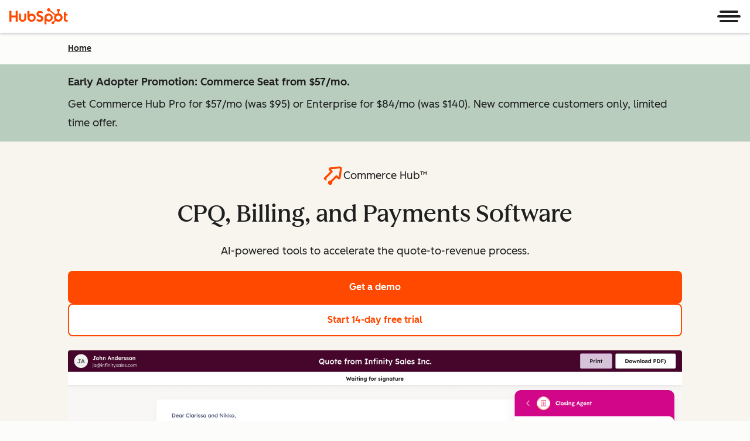

--- FILE ---
content_type: text/css
request_url: https://www.hubspot.com/hubfs/hub_generated/module_assets/1/194358349155/1769004662891/module_WTM_-_WF_-_Hub_Overview_Page_Header.min.css
body_size: -182
content:
@media(width < 600px){.wf-hub-overview-header-section{align-items:center;display:flex;height:100dvh}}.wf-hub-overview-header-container{background-color:var(--cl-color-background-01);text-align:center}@media(width >= 900px){.wf-hub-overview-header-container{border-bottom:1px solid var(--cl-color-border-03);height:calc(100vh - 56px);overflow:hidden}}@media(width >= 1080px){.wf-hub-overview-header-container{height:calc(100vh - 128px)}.wf-hub-overview-header-container .csol-section-wrapper{max-width:100%}}.wf-hub-overview-header-product{align-items:center;display:flex;gap:.75rem;justify-content:center}.wf-hub-overview-header-product-icon{height:36px;width:36px}.wf-hub-overview-header-product-name{margin:0}.wf-hub-overview-header-product-ctas{justify-content:center;margin-block:1.5rem 1rem}.wf-hub-overview-header-image-container{display:flex;margin:0 auto;padding-top:1.5rem}@media(width >= 1080px){.wf-hub-overview-header-image-container{max-width:1800px}}.wf-hub-overview-header-image{border-radius:var(--cl-border-radius-small);height:auto}@media(width >= 1080px){.wf-hub-overview-header-image{margin-inline:auto;width:90%}}

--- FILE ---
content_type: text/css
request_url: https://www.hubspot.com/hubfs/hub_generated/template_assets/1/193941920320/1754329907667/template_wfFlexibleTagline.min.css
body_size: -240
content:
:root{--wf-flexible-tagline-spacing-small:0.5rem;--wf-flexible-tagline-spacing-large:1rem;--wf-flexible-tagline-icon-size-small:1rem;--wf-flexible-tagline-icon-size-large:2rem;--wf-flexible-tagline-border-radius-small:0.5rem;--wf-flexible-tagline-border-radius-large:1rem}.wf-flexible-tagline.cl-tagline{--wf-flexible-tagline-padding:var(--wf-flexible-tagline-spacing-small);align-items:center;display:inline-flex;gap:var(--wf-flexible-tagline-spacing-small);padding:calc(var(--wf-flexible-tagline-padding)/2) var(--wf-flexible-tagline-padding);width:fit-content}.wf-flexible-tagline.cl-tagline.-icon-small{--wf-flexible-tagline-icon-size:var(--wf-flexible-tagline-icon-size-small)}.wf-flexible-tagline.cl-tagline.-icon-large{--wf-flexible-tagline-icon-size:var(--wf-flexible-tagline-icon-size-large);--wf-flexible-tagline-padding:var(--wf-flexible-tagline-spacing-large)}.wf-flexible-tagline.cl-tagline.-has-icon.-no-label{border-radius:var(--wf-flexible-tagline-border-radius);padding:var(--wf-flexible-tagline-padding)}.wf-flexible-tagline.cl-tagline.-icon-small.-no-label{--wf-flexible-tagline-border-radius:var(--wf-flexible-tagline-border-radius-small);--wf-flexible-tagline-padding:var(--wf-flexible-tagline-spacing-small)}.wf-flexible-tagline.cl-tagline.-icon-large.-no-label{--wf-flexible-tagline-border-radius:var(--wf-flexible-tagline-border-radius-large);--wf-flexible-tagline-padding:var(--wf-flexible-tagline-spacing-large)}.wf-flexible-tagline-icon{display:block;height:var(--wf-flexible-tagline-icon-size);max-width:unset;object-fit:contain;width:var(--wf-flexible-tagline-icon-size)}

--- FILE ---
content_type: image/svg+xml
request_url: https://www.hubspot.com/hubfs/WBZ%202025%20Rebrand/Icons/salesQuote.svg
body_size: -119
content:
<?xml version="1.0" encoding="UTF-8"?>
<svg id="Design" xmlns="http://www.w3.org/2000/svg" viewBox="0 0 24 24">
  <defs>
    <style>
      .cls-1 {
        fill: none;
      }
    </style>
  </defs>
  <path class="cls-1" d="M17.25,19.5c.41,0,.75-.34.75-.75V5.25c0-.41-.34-.75-.75-.75H6.75c-.41,0-.75.34-.75.75v13.5c0,.41.34.75.75.75h10.5ZM12.75,12.75h-1.5c-1.24,0-2.25-1.01-2.25-2.25s1.01-2.25,2.25-2.25v-.75c0-.41.34-.75.75-.75s.75.34.75.75v.75h1.5c.41,0,.75.34.75.75s-.34.75-.75.75h-3c-.41,0-.75.34-.75.75s.34.75.75.75h1.5c1.24,0,2.25,1.01,2.25,2.25s-1.01,2.25-2.25,2.25v.75c0,.41-.34.75-.75.75s-.75-.34-.75-.75v-.75h-1.5c-.41,0-.75-.34-.75-.75s.34-.75.75-.75h3c.41,0,.75-.34.75-.75s-.34-.75-.75-.75Z"/>
  <path d="M17.25,21c1.24,0,2.25-1.01,2.25-2.25V5.25c0-1.24-1.01-2.25-2.25-2.25H6.75c-1.24,0-2.25,1.01-2.25,2.25v13.5c0,1.24,1.01,2.25,2.25,2.25h10.5ZM6,18.75V5.25c0-.41.34-.75.75-.75h10.5c.41,0,.75.34.75.75v13.5c0,.41-.34.75-.75.75H6.75c-.41,0-.75-.34-.75-.75Z"/>
  <path d="M12.75,14.25h-3c-.41,0-.75.34-.75.75s.34.75.75.75h1.5v.75c0,.41.34.75.75.75s.75-.34.75-.75v-.75c1.24,0,2.25-1.01,2.25-2.25s-1.01-2.25-2.25-2.25h-1.5c-.41,0-.75-.34-.75-.75s.34-.75.75-.75h3c.41,0,.75-.34.75-.75s-.34-.75-.75-.75h-1.5v-.75c0-.41-.34-.75-.75-.75s-.75.34-.75.75v.75c-1.24,0-2.25,1.01-2.25,2.25s1.01,2.25,2.25,2.25h1.5c.41,0,.75.34.75.75s-.34.75-.75.75Z"/>
</svg>

--- FILE ---
content_type: image/svg+xml
request_url: https://www.hubspot.com/hubfs/WBZ%202025%20Rebrand/Icons/invoice.svg
body_size: -396
content:
<?xml version="1.0" encoding="UTF-8"?>
<svg id="Design" xmlns="http://www.w3.org/2000/svg" viewBox="0 0 24 24">
  <path d="M6.75,21h6c.41,0,.75-.34.75-.75s-.34-.75-.75-.75h-6c-.41,0-.75-.34-.75-.75V5.25c0-.41.34-.75.75-.75h9.75c.41,0,.75.34.75.75v4.53c0,.41.34.75.75.75s.75-.34.75-.75v-4.53c0-1.24-1.01-2.25-2.25-2.25H6.75c-1.24,0-2.25,1.01-2.25,2.25v13.5c0,1.24,1.01,2.25,2.25,2.25Z"/>
  <path d="M17.25,15.03h3c.41,0,.75-.34.75-.75s-.34-.75-.75-.75h-1.5v-.75c0-.41-.34-.75-.75-.75s-.75.34-.75.75v.75c-1.24,0-2.25,1.01-2.25,2.25s1.01,2.25,2.25,2.25h1.5c.41,0,.75.34.75.75s-.34.75-.75.75h-3c-.41,0-.75.34-.75.75s.34.75.75.75h1.5v.75c0,.41.34.75.75.75s.75-.34.75-.75v-.75c1.24,0,2.25-1.01,2.25-2.25s-1.01-2.25-2.25-2.25h-1.5c-.41,0-.75-.34-.75-.75s.34-.75.75-.75Z"/>
  <path d="M15.75,10.5c0-.41-.34-.75-.75-.75h-6.75c-.41,0-.75.34-.75.75s.34.75.75.75h6.75c.41,0,.75-.34.75-.75Z"/>
  <path d="M12.75,12.75h-4.5c-.41,0-.75.34-.75.75s.34.75.75.75h4.5c.41,0,.75-.34.75-.75s-.34-.75-.75-.75Z"/>
  <path d="M8.25,6.72c-.41,0-.75.34-.75.75s.34.75.75.75h2.25c.41,0,.75-.34.75-.75s-.34-.75-.75-.75h-2.25Z"/>
  <path d="M10.5,17.25c.41,0,.75-.34.75-.75s-.34-.75-.75-.75h-2.25c-.41,0-.75.34-.75.75s.34.75.75.75h2.25Z"/>
</svg>

--- FILE ---
content_type: image/svg+xml
request_url: https://www.hubspot.com/hubfs/WBZ%202025%20Rebrand/Icons/table.svg
body_size: -373
content:
<?xml version="1.0" encoding="UTF-8"?>
<svg id="Design" xmlns="http://www.w3.org/2000/svg" viewBox="0 0 24 24">
  <defs>
    <style>
      .cls-1 {
        fill: none;
      }
    </style>
  </defs>
  <path class="cls-1" d="M5.25,19.5h6v-3.75h-6.75v3c0,.41.34.75.75.75Z"/>
  <path class="cls-1" d="M19.5,5.25c0-.41-.34-.75-.75-.75H5.25c-.41,0-.75.34-.75.75v3.75h15v-3.75Z"/>
  <rect class="cls-1" x="12.75" y="10.5" width="6.75" height="3.75"/>
  <path class="cls-1" d="M12.75,19.5h6c.41,0,.75-.34.75-.75v-3h-6.75v3.75Z"/>
  <rect class="cls-1" x="4.5" y="10.5" width="6.75" height="3.75"/>
  <path d="M5.25,21h13.5c1.24,0,2.25-1.01,2.25-2.25v-9c0-.09-.02-.17-.05-.25.03-.08.05-.16.05-.25v-4c0-1.24-1.01-2.25-2.25-2.25H5.25c-1.24,0-2.25,1.01-2.25,2.25v4c0,.09.02.17.05.25-.03.08-.05.16-.05.25v9c0,1.24,1.01,2.25,2.25,2.25ZM19.5,18.75c0,.41-.34.75-.75.75h-6v-3.75h6.75v3ZM19.5,14.25h-6.75v-3.75h6.75v3.75ZM4.5,5.25c0-.41.34-.75.75-.75h13.5c.41,0,.75.34.75.75v3.75H4.5v-3.75ZM4.5,10.5h6.75v3.75h-6.75v-3.75ZM4.5,15.75h6.75v3.75h-6c-.41,0-.75-.34-.75-.75v-3Z"/>
</svg>

--- FILE ---
content_type: image/svg+xml
request_url: https://www.hubspot.com/hubfs/WBZ%202025%20Rebrand/Icons/bulletSquare.svg
body_size: -507
content:
<?xml version="1.0" encoding="UTF-8"?>
<svg id="Design" xmlns="http://www.w3.org/2000/svg" viewBox="0 0 24 24">
  <path d="M20.25,4.5h-9c-.41,0-.75.34-.75.75s.34.75.75.75h9c.41,0,.75-.34.75-.75s-.34-.75-.75-.75Z"/>
  <path d="M11.25,9.75h4.5c.41,0,.75-.34.75-.75s-.34-.75-.75-.75h-4.5c-.41,0-.75.34-.75.75s.34.75.75.75Z"/>
  <path d="M21,15c0-.41-.34-.75-.75-.75h-9c-.41,0-.75.34-.75.75s.34.75.75.75h9c.41,0,.75-.34.75-.75Z"/>
  <path d="M11.25,18c-.41,0-.75.34-.75.75s.34.75.75.75h4.5c.41,0,.75-.34.75-.75s-.34-.75-.75-.75h-4.5Z"/>
  <rect x="3" y="4.5" width="5.25" height="5.25" rx=".75" ry=".75"/>
  <rect x="3" y="14.25" width="5.25" height="5.25" rx=".75" ry=".75"/>
</svg>